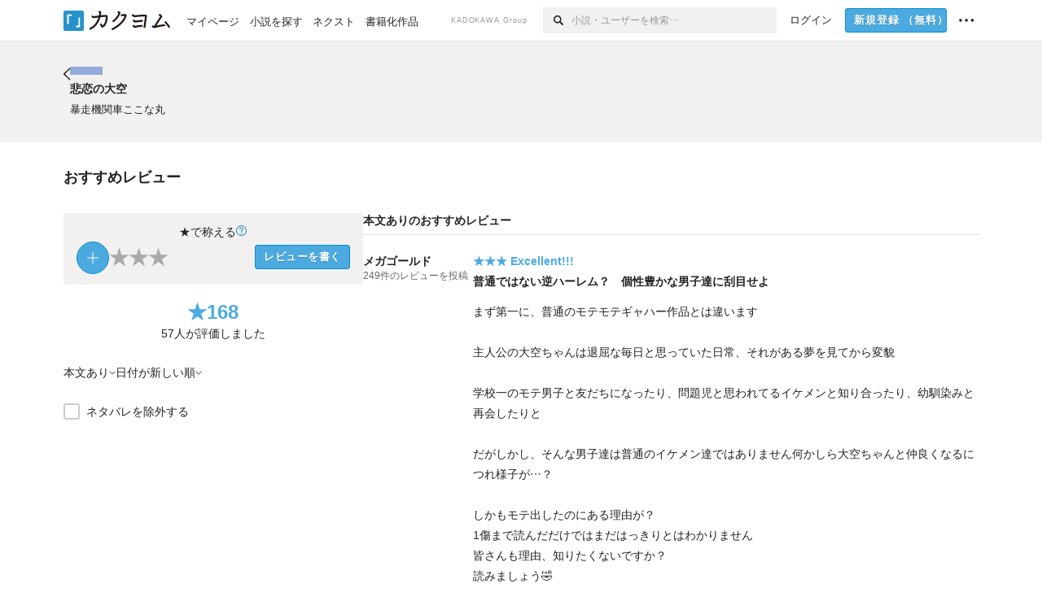

--- FILE ---
content_type: application/javascript
request_url: https://kakuyomu.jp/_next/static/cTddKAPLl6TrVgQjDdAQe/_buildManifest.js
body_size: 7498
content:
self.__BUILD_MANIFEST=function(s,e,t,c,a,i,r,n,o,d,u,p,f,b,g,k,h,l,w,m,j,_,y,I,v,N,S,x,B,F,z,E,A,D,L,M,T,U,C,H,R,P,q,G,J,K,O,Q,V,W,X,Y,Z,$,ss,se,st,sc,sa,si,sr,sn,so,sd,su,sp,sf,sb,sg,sk,sh,sl,sw,sm,sj,s_,sy,sI,sv,sN,sS,sx,sB,sF,sz,sE,sA,sD,sL,sM,sT,sU,sC,sH,sR,sP,sq,sG,sJ,sK,sO,sQ,sV,sW,sX,sY){return{__rewrites:{afterFiles:[],beforeFiles:[],fallback:[]},__routerFilterStatic:{numItems:0,errorRate:1e-4,numBits:0,numHashes:sp,bitArray:[]},__routerFilterDynamic:{numItems:q,errorRate:1e-4,numBits:q,numHashes:sp,bitArray:[]},"/":[s,t,c,r,f,k,T,"static/chunks/8607-47ebad1a71179b7c.js",e,a,i,n,o,d,u,p,b,g,h,m,z,E,U,G,sf,sb,"static/css/c4f84f66bdc14ba1.css","static/chunks/pages/index-38333b535b09248f.js"],"/-/not_found":[s,t,c,r,f,k,e,a,i,n,o,d,u,p,b,g,h,m,z,E,U,G,sf,sb,"static/css/80bde29df8cb6198.css","static/chunks/pages/-/not_found-93358191a25b215b.js"],"/_error":["static/chunks/pages/_error-5cb481160eeaaf3a.js"],"/_publication/work-detail-draft":[s,t,c,r,f,k,T,e,a,i,n,o,d,u,p,b,g,h,w,_,C,J,sg,"static/css/5c6a6bb8818e4c67.css","static/chunks/pages/_publication/work-detail-draft-dc67db67dc00795e.js"],"/_publication/[workId]":[s,t,c,r,f,k,e,a,i,n,o,d,u,p,b,g,h,w,_,C,J,sg,"static/css/1d082c955708fc03.css","static/chunks/pages/_publication/[workId]-d2927cfae2c74f93.js"],"/auth/error":[s,t,c,e,a,i,w,I,x,"static/css/0504bd52546a8330.css","static/chunks/pages/auth/error-df05f35b776e0dae.js"],"/auth/integrations":[s,t,c,e,a,i,w,I,x,"static/css/c342c69201916ee0.css","static/chunks/pages/auth/integrations-05f3b4c11723c64f.js"],"/auth/integrations/email":[s,t,c,r,e,a,i,w,I,x,H,"static/css/76f4fbc951c6e71c.css","static/chunks/pages/auth/integrations/email-c5297e705f9f3890.js"],"/auth/login":[s,t,c,Y,e,a,i,w,I,x,"static/css/7e908b08a07b617d.css","static/chunks/pages/auth/login-2bb100ebc90e9c9b.js"],"/auth/login/email":[s,t,c,r,e,a,i,w,I,x,H,"static/css/91f4d14b7b9d5557.css","static/chunks/pages/auth/login/email-f59b8d1f1f6dba4f.js"],"/auth/password_reset":[s,t,c,r,e,a,i,w,I,x,H,"static/css/c3ea3bc08745e974.css","static/chunks/pages/auth/password_reset-460dc023af910d61.js"],"/auth/password_reset/completed":[s,t,c,e,a,"static/css/8c4b52adb716dc4f.css","static/chunks/pages/auth/password_reset/completed-dba5df7c7beb11ef.js"],"/auth/signup":[s,t,c,r,e,a,i,w,I,x,H,Z,$,sk,sh,"static/chunks/pages/auth/signup-64663afc45a9e142.js"],"/auth/signup/confirm_mail_invalid":[s,t,c,e,a,i,w,I,"static/css/000bd6cf6ecdfcb0.css","static/chunks/pages/auth/signup/confirm_mail_invalid-8059618eadbc9271.js"],"/auth/signup/confirm_mail_sent":[s,t,c,e,a,i,w,I,x,"static/css/8b4384ed1f022167.css","static/chunks/pages/auth/signup/confirm_mail_sent-aec82c76845e7880.js"],"/auth/signup/confirm_mail_verified":[s,t,c,e,a,i,w,I,"static/css/ee6515f669c19c47.css","static/chunks/pages/auth/signup/confirm_mail_verified-d40c4e438bab1061.js"],"/auth/signup/oidc":[s,t,c,r,e,a,i,w,I,x,H,Z,$,sk,sh,"static/chunks/pages/auth/signup/oidc-5f6a3dd564f5d71b.js"],"/contests/closed":[s,t,c,r,f,k,e,a,i,n,o,d,u,p,b,g,h,"static/css/97a1cb4943bed9a5.css","static/chunks/pages/contests/closed-09a8514f92f60770.js"],"/explore":[s,t,c,r,f,k,sl,e,a,i,n,o,d,u,p,b,g,h,l,m,z,E,U,G,K,sw,sm,"static/css/9f8e4c1ac6c7a810.css","static/chunks/pages/explore-0d14f988acd48f2a.js"],"/features":[s,t,c,r,f,k,e,a,i,n,o,d,u,p,b,g,h,"static/css/a9df011b0d08c736.css","static/chunks/pages/features-6a51e1dfc2c9b4b3.js"],"/first_follow/categories":[s,t,c,e,a,i,ss,"static/chunks/pages/first_follow/categories-acdfe165dceb25fe.js"],"/first_follow/categories/[categoryId]/works":[s,t,c,e,a,i,n,o,l,m,"static/css/c59799f7dee94d35.css","static/chunks/pages/first_follow/categories/[categoryId]/works-d77baf35eb38b431.js"],"/first_follow/complete":[s,t,c,e,a,i,ss,"static/chunks/pages/first_follow/complete-4b6130677aecfe57.js"],"/first_follow/start":[s,t,c,e,a,i,ss,"static/chunks/pages/first_follow/start-9c6a020cfda70e5f.js"],"/first_follow/users":[s,t,c,r,e,a,i,w,"static/css/7cdcd9bab6e241b0.css","static/chunks/pages/first_follow/users-dd8e0d70f3517faf.js"],"/first_follow/works":[s,t,c,r,e,a,i,w,"static/css/88b20ddda2bb828b.css","static/chunks/pages/first_follow/works-df8c30eadf50b802.js"],"/guide":[s,t,c,r,f,k,e,a,i,n,o,d,u,p,b,g,h,m,"static/css/f6bc4fe77ffffe6d.css","static/chunks/pages/guide-233754cf732700e2.js"],"/guide/supporters_passport":[s,t,c,r,f,k,e,a,i,n,o,d,u,p,b,g,h,"static/css/2086498a846b7e43.css","static/chunks/pages/guide/supporters_passport-344c1914d2909efc.js"],"/legal/guideline":[s,t,c,r,f,k,e,a,i,n,o,d,u,p,b,g,h,$,"static/css/4894ce90c38edd72.css","static/chunks/pages/legal/guideline-e3da6d82df82ea66.js"],"/legal/loyalty_program":[s,t,c,r,f,k,e,a,i,n,o,d,u,p,b,g,h,sj,s_,"static/chunks/pages/legal/loyalty_program-5c693e4f8665787d.js"],"/legal/subscription":[s,t,c,r,f,k,e,a,i,n,o,d,u,p,b,g,h,sy,"static/css/4f9cb782503e596c.css","static/chunks/pages/legal/subscription-4bd8a3314c80e442.js"],"/legal/supporters_passport":[s,e,"static/chunks/pages/legal/supporters_passport-548a67d8b5eb6531.js"],"/legal/tos":[s,t,c,r,f,k,e,a,i,n,o,d,u,p,b,g,h,Z,s_,"static/chunks/pages/legal/tos-ca7108bea6daa280.js"],"/login":[s,t,c,e,a,i,n,A,D,"static/css/6e17ed27a3870b59.css","static/chunks/pages/login-b730d16bea032e82.js"],"/maho":[s,t,c,r,f,k,e,a,i,n,o,d,u,p,b,g,h,"static/css/a1ff09cabaa2c92f.css","static/chunks/pages/maho-0a122f30a15aa640.js"],"/my/collections":[s,t,c,e,a,i,o,d,u,p,M,sI,"static/css/623e5fc101a3f05e.css","static/chunks/pages/my/collections-4b839dca118f8463.js"],"/my/episode_comments":[s,t,c,r,f,e,a,i,n,o,d,u,p,b,g,B,F,sv,sN,"static/chunks/pages/my/episode_comments-a1620abe4a047308.js"],"/my/episode_comments/replies":[s,t,c,r,f,e,a,i,n,o,d,u,p,b,g,B,F,sv,sN,"static/chunks/pages/my/episode_comments/replies-d731da3e1369d69a.js"],"/my/events":[s,t,c,e,a,i,o,d,u,p,w,M,C,sI,"static/css/7a12cc09ee79085f.css","static/chunks/pages/my/events-a4753bce3438876d.js"],"/my/gifts":[s,t,c,r,f,e,a,i,n,o,d,u,p,b,g,B,F,se,st,"static/css/501d573276dbf425.css","static/chunks/pages/my/gifts-4ebd022d991f5599.js"],"/my/gifts/messages":[s,t,c,r,f,e,a,i,n,o,d,u,p,b,g,B,F,se,st,"static/css/b0179d1d28466931.css","static/chunks/pages/my/gifts/messages-39e50be23d8dcecc.js"],"/my/gifts/supports":[s,t,c,r,f,e,a,i,n,o,d,u,p,b,g,B,F,se,st,"static/css/a621d357cac0d76c.css","static/chunks/pages/my/gifts/supports-d7a1acf0fdeae040.js"],"/my/reading_records":[s,t,c,r,f,e,a,i,n,o,d,u,p,b,g,m,B,sS,sx,"static/css/be38933f803d3669.css","static/chunks/pages/my/reading_records-e30aafdfc38ee5a4.js"],"/my/reading_records/[year]/[month]":[s,t,c,r,f,e,a,i,n,o,d,u,p,b,g,m,B,sS,sx,"static/chunks/pages/my/reading_records/[year]/[month]-ca2bbe2ce95ff7d6.js"],"/my/reviews":[s,t,c,r,f,e,a,i,n,o,d,u,p,b,g,B,F,sc,sa,"static/chunks/pages/my/reviews-a7c26e913398c943.js"],"/my/reviews/comments":[s,t,c,r,f,e,a,i,n,o,d,u,p,b,g,B,F,sc,sa,"static/chunks/pages/my/reviews/comments-72053e0d4c217ce1.js"],"/my/reviews/stars":[s,t,c,r,f,e,a,i,n,o,d,u,p,b,g,B,F,sc,sa,"static/chunks/pages/my/reviews/stars-4db533a708655790.js"],"/my/rewards":[s,t,c,e,a,i,n,o,d,u,p,M,sB,sF,"static/css/ebf04d79b9a9b04f.css","static/chunks/pages/my/rewards-54ddc161661d5c2c.js"],"/my/rewards/histories":[s,t,c,e,a,i,o,d,u,p,M,"static/css/eb841170f503451e.css","static/chunks/pages/my/rewards/histories-e5c8e78eae9d437a.js"],"/my/rewards/payment_statement/[year]":[s,t,c,e,a,"static/css/d9517fa3c5f8db6b.css","static/chunks/pages/my/rewards/payment_statement/[year]-a6d3e5efa5f017cb.js"],"/my/rewards/withdrawal":[s,t,c,e,a,i,"static/css/2185836b31331bd7.css","static/chunks/pages/my/rewards/withdrawal-f8c5627da6079dc7.js"],"/my/rewards/withdrawal/amazon":[s,t,c,r,e,a,i,n,sz,sE,"static/chunks/pages/my/rewards/withdrawal/amazon-12efd7389a4cc7eb.js"],"/my/rewards/withdrawal/bookwalker":[s,t,c,r,e,a,i,n,sz,sE,"static/chunks/pages/my/rewards/withdrawal/bookwalker-82780b7241d639a4.js"],"/my/searching_conditions":[s,t,c,r,f,k,"static/chunks/8121-4c7fda571f4368b7.js",e,a,i,n,o,d,u,p,b,g,h,"static/css/881484981b6d721c.css","static/chunks/pages/my/searching_conditions-de0483c4b410067d.js"],"/my/supporters":[s,t,c,e,a,i,n,o,d,u,p,M,"static/css/fee64a3ca10afef0.css","static/chunks/pages/my/supporters-504b0e491dcf0644.js"],"/my/works/[workId]":[s,t,c,r,"static/chunks/2868-80f5954ab77fd474.js",e,a,i,n,o,d,u,p,M,sB,sF,"static/css/1b50408c7ddce571.css","static/chunks/pages/my/works/[workId]-5003dc13ec193dae.js"],"/my/works/[workId]/episodes/[episodeId]/publish":[s,t,c,r,sA,e,a,n,A,D,"static/css/15682ce2e8d5be4c.css","static/chunks/pages/my/works/[workId]/episodes/[episodeId]/publish-715616323becefd0.js"],"/next":[s,t,c,r,f,k,T,sD,e,a,i,n,o,d,u,p,b,g,h,si,sr,sL,"static/css/e95107ade3bf3d36.css","static/chunks/pages/next-a58ace86e5b4e687.js"],"/next/feature":[s,t,c,r,f,k,T,e,a,i,n,o,d,u,p,b,g,h,si,sr,sL,"static/css/50f4f2e31cd5fa76.css","static/chunks/pages/next/feature-dbcc3d1faae2fb70.js"],"/next/works":[s,t,c,r,f,k,T,e,a,i,n,o,d,u,p,b,g,h,m,si,sr,"static/css/c8bb9b95d62893c2.css","static/chunks/pages/next/works-3e643abc2de3641e.js"],"/optout":[s,t,c,r,f,k,e,a,i,n,o,d,u,p,b,g,h,"static/css/f707a86ff70d5d75.css","static/chunks/pages/optout-15ec09f819581e28.js"],"/password_reset":[s,t,c,r,e,a,i,n,A,D,"static/css/a226a586bf4e85d6.css","static/chunks/pages/password_reset-19ca9fce04797c31.js"],"/password_reset/reset_form":[s,t,c,r,e,a,i,n,A,D,"static/css/886116929b8ea319.css","static/chunks/pages/password_reset/reset_form-f368a5594483de95.js"],"/publication":[s,t,c,r,f,k,e,a,i,n,o,d,u,p,b,g,h,w,C,J,sM,"static/css/3df8a9d309d3484f.css","static/chunks/pages/publication-9db2f12979916c7a.js"],"/publication/category":[s,t,c,r,f,k,e,a,i,n,o,d,u,p,b,g,h,w,C,J,sM,"static/css/1cea4b50032e0f41.css","static/chunks/pages/publication/category-1f1d6a74417c36a5.js"],"/search":[s,t,c,r,f,k,sl,e,a,i,n,o,d,u,p,b,g,h,l,m,z,E,U,K,sn,sw,sm,"static/css/9f11f0ab753aad8b.css","static/chunks/pages/search-2c9074f1f99db4e8.js"],"/search/form":[s,t,c,r,f,k,e,a,i,n,o,d,u,p,b,g,h,z,E,U,G,"static/css/91fdb6c6df2d6651.css","static/chunks/pages/search/form-2ee39c0a2a34db80.js"],"/search_tag":[s,t,c,r,f,k,e,a,i,n,o,d,u,p,b,g,h,z,E,sn,"static/css/9947fb44b7bb0f35.css","static/chunks/pages/search_tag-bb8c1a8879a43172.js"],"/search_user":[s,t,c,r,f,k,e,a,i,n,o,d,u,p,b,g,h,l,y,z,E,sn,"static/css/a521c626899e5cf7.css","static/chunks/pages/search_user-1156998963bf75db.js"],"/settings":[s,t,c,r,f,e,a,i,n,o,d,u,p,b,g,v,"static/css/33eb352bfb52ba61.css","static/chunks/pages/settings-678a51aef40b88bd.js"],"/settings/account":[s,t,c,r,f,Y,e,a,i,n,o,d,u,p,b,g,w,j,v,sT,"static/css/32158f1d0fe34281.css","static/chunks/pages/settings/account-194449abd835f226.js"],"/settings/blocklist":[s,t,c,r,f,e,a,i,n,o,d,u,p,b,g,j,v,"static/css/9dd6f13090fbadfd.css","static/chunks/pages/settings/blocklist-9e0f4760cdd9f7c8.js"],"/settings/email_change":[s,t,c,r,e,a,i,n,A,D,"static/css/c1a78662a82ccb52.css","static/chunks/pages/settings/email_change-3bfe31ee51d974de.js"],"/settings/email_change/email_confirm":[s,t,c,e,a,i,n,"static/css/93651d3ede9bb339.css","static/chunks/pages/settings/email_change/email_confirm-8378a12164cf7093.js"],"/settings/loyalty/enter":[s,t,c,r,e,a,i,n,A,D,sj,"static/css/76dfac589d6fd318.css","static/chunks/pages/settings/loyalty/enter-5be1c1939cf0e9c8.js"],"/settings/loyalty/entered":[s,t,c,e,a,i,n,"static/css/4af7b99709d335b9.css","static/chunks/pages/settings/loyalty/entered-17493193a9c44268.js"],"/settings/loyalty/leave":[s,t,c,e,a,i,n,A,D,"static/css/920a3f62ec081c8c.css","static/chunks/pages/settings/loyalty/leave-20f0b5716ca1c7b3.js"],"/settings/loyalty_program":[s,t,c,r,f,e,a,i,n,o,d,u,p,b,g,j,v,O,"static/css/d619c3e1d70a77ea.css","static/chunks/pages/settings/loyalty_program-f5068f0a57dd523f.js"],"/settings/muted_users":[s,t,c,r,f,e,a,i,n,o,d,u,p,b,g,j,v,sU,"static/chunks/pages/settings/muted_users-0bb5894256c36df3.js"],"/settings/notifications":[s,t,c,r,f,e,a,i,n,o,d,u,p,b,g,j,v,O,"static/css/9c5743cf702dd379.css","static/chunks/pages/settings/notifications-308179c3500c9d74.js"],"/settings/others":[s,t,c,r,f,e,a,i,n,o,d,u,p,b,g,j,v,sU,"static/chunks/pages/settings/others-eb2f4a0fd3deaddd.js"],"/settings/passkeys":[s,t,c,Y,e,a,i,w,I,"static/css/43c7c1b16e404dbc.css","static/chunks/pages/settings/passkeys-564c7fba4181a81b.js"],"/settings/payments":[s,t,c,r,f,e,a,i,n,o,d,u,p,b,g,j,v,"static/css/1d940ff524710b0d.css","static/chunks/pages/settings/payments-ada22c584d584a3b.js"],"/settings/payments/add_method":[s,t,c,r,k,e,a,i,n,j,Q,sC,"static/css/50fca75bcf6cf8c4.css","static/chunks/pages/settings/payments/add_method-4a52322a20e8bfb8.js"],"/settings/payments/history":[s,t,c,r,f,e,a,i,n,o,d,u,p,b,g,j,v,"static/css/f9c735db2aca3823.css","static/chunks/pages/settings/payments/history-ce4e58c1a393a8fe.js"],"/settings/private":[s,t,c,r,f,sA,e,a,i,n,o,d,u,p,b,g,w,j,v,sT,"static/css/228424b1d3cf63b1.css","static/chunks/pages/settings/private-94dee1743f79f448.js"],"/settings/profile":[s,t,c,r,f,e,a,i,n,o,d,u,p,b,g,j,v,O,"static/css/b49114a135826955.css","static/chunks/pages/settings/profile-a7cef43d9b6524ed.js"],"/settings/retire":[s,t,c,r,e,a,i,w,I,x,"static/css/0bb9cb39d46531a7.css","static/chunks/pages/settings/retire-1717b49ae22e489a.js"],"/settings/retire/completed":[s,t,c,e,a,i,w,I,"static/css/7b5377c428a18fcb.css","static/chunks/pages/settings/retire/completed-7cc8cc84894e85f2.js"],"/settings/subscription":[s,t,c,r,f,e,a,i,n,o,d,u,p,b,g,j,v,sH,"static/css/f26d3dbb9fe40d83.css","static/chunks/pages/settings/subscription-178657fe7b6decc7.js"],"/settings/subscription/change_plan":[s,t,c,r,f,e,a,i,n,o,d,u,p,b,g,j,v,sH,"static/css/c236a9825fea7b06.css","static/chunks/pages/settings/subscription/change_plan-5b92651057440ed0.js"],"/settings/subscription/entry":[s,t,c,r,k,e,a,i,n,o,d,j,Q,sy,sC,"static/css/88da886bbc882128.css","static/chunks/pages/settings/subscription/entry-92455271425acc17.js"],"/settings/subscription/finish":[s,t,e,L,"static/chunks/pages/settings/subscription/finish-a6d339cec7874b50.js"],"/settings/subscription/finish/amazon_pay":[s,t,e,L,"static/chunks/pages/settings/subscription/finish/amazon_pay-7d0f97ba75dabd8c.js"],"/settings/subscription/finish/au":[s,t,e,L,"static/chunks/pages/settings/subscription/finish/au-12e0010a82976fe6.js"],"/settings/subscription/finish/docomo":[s,t,e,L,"static/chunks/pages/settings/subscription/finish/docomo-04f27f714a3795ff.js"],"/settings/subscription/finish/paypay":[s,t,e,L,"static/chunks/pages/settings/subscription/finish/paypay-87a7f9c81595ddb2.js"],"/settings/subscription/finish/softbank":[s,t,e,L,"static/chunks/pages/settings/subscription/finish/softbank-b1b9e3a67cf344e0.js"],"/settings/subscription/leave":[s,t,c,r,e,a,i,n,j,"static/css/689d42bfdd135d63.css","static/chunks/pages/settings/subscription/leave-01dedf627b1cecb4.js"],"/settings/subscription/purchase_gifts":[s,t,c,r,e,a,i,n,o,d,j,Q,"static/css/a869f31583a08997.css","static/chunks/pages/settings/subscription/purchase_gifts-9db80243c8799db5.js"],"/settings/subscription/select":[s,t,c,r,e,a,i,n,j,Q,"static/css/b1e81795e9aed393.css","static/chunks/pages/settings/subscription/select-b451fbfed9c5ef96.js"],"/settings/supporters_passport":[s,e,"static/chunks/pages/settings/supporters_passport-f54ad7d528be1bf9.js"],"/settings/supporters_passport/change_plan":[s,e,"static/chunks/pages/settings/supporters_passport/change_plan-67b15541ce6cf052.js"],"/settings/supporters_passport/entry":[s,e,"static/chunks/pages/settings/supporters_passport/entry-80d4e0d3b9653436.js"],"/settings/supporters_passport/finish":[s,e,"static/chunks/pages/settings/supporters_passport/finish-c2691ee6eccc7a15.js"],"/settings/supporters_passport/finish/au":[s,e,"static/chunks/pages/settings/supporters_passport/finish/au-3bc99cc5013c177d.js"],"/settings/supporters_passport/finish/docomo":[s,e,L,"static/chunks/pages/settings/supporters_passport/finish/docomo-42a16c663a3c8945.js"],"/settings/supporters_passport/finish/softbank":[s,e,"static/chunks/pages/settings/supporters_passport/finish/softbank-5e05db2c18b6f40b.js"],"/settings/supporters_passport/leave":[s,e,"static/chunks/pages/settings/supporters_passport/leave-f72bbd97e57fac3f.js"],"/settings/supporters_passport/purchase_gifts":[s,e,"static/chunks/pages/settings/supporters_passport/purchase_gifts-8bd54bae45a19ad9.js"],"/settings/works":[s,t,c,r,f,e,a,i,n,o,d,u,p,b,g,j,v,O,"static/css/8487ebe52a94b782.css","static/chunks/pages/settings/works-c59e7a88addf9646.js"],"/site_feedback":[s,t,c,r,e,a,i,n,sR,sP,"static/css/d8148144ac23620e.css","static/chunks/pages/site_feedback-35d4f7b25793acec.js"],"/users/[userScreenName]":[s,t,c,r,f,sD,e,a,i,n,o,d,u,p,b,g,l,m,y,_,N,so,sq,"static/css/3993dad4ec4e309b.css","static/chunks/pages/users/[userScreenName]-aa1ee677861964b5.js"],"/users/[userScreenName]/collections":[s,t,c,r,f,e,a,i,n,o,d,u,p,b,g,l,y,_,N,R,"static/css/219a243a7f8cfa34.css","static/chunks/pages/users/[userScreenName]/collections-704bfe07323d8a8e.js"],"/users/[userScreenName]/collections/[collectionId]":[s,t,c,r,f,e,a,i,n,o,d,u,p,b,g,l,m,y,_,N,R,V,"static/css/7ce25f7bdb3b30e7.css","static/chunks/pages/users/[userScreenName]/collections/[collectionId]-9c8990907d53830c.js"],"/users/[userScreenName]/followers":[s,t,c,r,f,e,a,i,n,o,d,u,p,b,g,l,y,_,N,"static/css/5f09d393bce52288.css","static/chunks/pages/users/[userScreenName]/followers-c2bbda45ab83445c.js"],"/users/[userScreenName]/following_users":[s,t,c,r,f,e,a,i,n,o,d,u,p,b,g,l,y,_,N,"static/css/be2159060b48ed2d.css","static/chunks/pages/users/[userScreenName]/following_users-5746adb696abf9f4.js"],"/users/[userScreenName]/following_works":[s,t,c,r,f,e,a,i,n,o,d,u,p,b,g,l,m,y,_,N,V,"static/css/647891db24fc7a18.css","static/chunks/pages/users/[userScreenName]/following_works-6522034e913c8da1.js"],"/users/[userScreenName]/news":[s,t,c,r,f,e,a,i,n,o,d,u,p,b,g,l,y,_,N,R,"static/css/17fbf408f2d38422.css","static/chunks/pages/users/[userScreenName]/news-2c27b4c26ce50af6.js"],"/users/[userScreenName]/news/[userNewsEntryId]":[s,t,c,r,f,e,a,i,n,o,d,u,p,b,g,l,y,_,N,R,so,"static/css/4acc8af2358e618a.css","static/chunks/pages/users/[userScreenName]/news/[userNewsEntryId]-d8b59159477e4e99.js"],"/users/[userScreenName]/past_supporters":[s,t,c,r,f,e,a,i,n,o,d,u,p,b,g,l,y,_,N,W,sG,sJ,"static/chunks/pages/users/[userScreenName]/past_supporters-ee146f02483e1609.js"],"/users/[userScreenName]/review_comments":[s,t,c,r,f,e,a,i,n,o,d,u,p,b,g,l,m,y,_,N,W,"static/css/64332de7728f1e47.css","static/chunks/pages/users/[userScreenName]/review_comments-19833febe3628649.js"],"/users/[userScreenName]/reviews":[s,t,c,r,f,e,a,i,n,o,d,u,p,b,g,l,m,y,_,N,V,W,"static/css/4d72775867236c01.css","static/chunks/pages/users/[userScreenName]/reviews-8c628cfc3e2ecb84.js"],"/users/[userScreenName]/supporters":[s,t,c,r,f,e,a,i,n,o,d,u,p,b,g,l,y,_,N,W,sG,sJ,"static/chunks/pages/users/[userScreenName]/supporters-132f7f856ddaf289.js"],"/users/[userScreenName]/works":[s,t,c,r,f,e,a,i,n,o,d,u,p,b,g,l,m,y,_,N,R,V,"static/css/197d5ead55e70a8f.css","static/chunks/pages/users/[userScreenName]/works-a6988e89e30b7f13.js"],"/violation_report":[s,t,c,r,e,a,i,n,sR,sP,"static/css/f423433bd0c3e42c.css","static/chunks/pages/violation_report-fe83ee252a7dce0c.js"],"/violation_report/thanks":[s,t,c,e,a,i,n,"static/css/a4b23e76fad90120.css","static/chunks/pages/violation_report/thanks-98c84a6c372b6ff0.js"],"/works/[workId]":[s,t,c,r,f,e,a,i,n,o,d,u,p,b,g,l,m,y,_,P,K,X,so,sq,sK,"static/css/5380afd23a556a42.css","static/chunks/pages/works/[workId]-8a0d5fdc6ad64c57.js"],"/works/[workId]/accesses":[s,t,c,r,f,e,a,i,n,o,d,u,p,b,g,S,"static/css/9a74cc04d35a018c.css","static/chunks/pages/works/[workId]/accesses-2a1aee18aaba1e3d.js"],"/works/[workId]/collections":[s,t,c,r,f,e,a,i,n,o,d,u,p,b,g,S,"static/css/0f39fd2ad7092444.css","static/chunks/pages/works/[workId]/collections-a576104d196aea7c.js"],"/works/[workId]/comments":[s,t,c,r,f,e,a,i,n,o,d,u,p,b,g,S,sO,"static/css/7baaebf523827288.css","static/chunks/pages/works/[workId]/comments-fe7d507fa2bee726.js"],"/works/[workId]/episodes/[episodeId]/comments":[s,t,c,r,f,e,a,i,n,o,d,u,p,b,g,S,sO,"static/css/3ce566b908f3ea91.css","static/chunks/pages/works/[workId]/episodes/[episodeId]/comments-0e783c3cb31e7792.js"],"/works/[workId]/events":[s,t,c,r,f,e,a,i,n,o,d,u,p,b,g,S,sd,"static/css/5901d349a00dbe92.css","static/chunks/pages/works/[workId]/events-8c237429b42865b0.js"],"/works/[workId]/events/contests/completed":[s,t,c,r,f,e,a,i,n,o,d,u,p,b,g,S,sd,sQ,"static/chunks/pages/works/[workId]/events/contests/completed-ccd62cba2441f55e.js"],"/works/[workId]/events/user_events/closed":[s,t,c,r,f,e,a,i,n,o,d,u,p,b,g,S,sd,sQ,"static/chunks/pages/works/[workId]/events/user_events/closed-065eec195812bb36.js"],"/works/[workId]/followers":[s,t,c,r,f,e,a,i,n,o,d,u,p,b,g,l,y,S,"static/css/e4386fe10882639e.css","static/chunks/pages/works/[workId]/followers-2cdbc035c0a9497d.js"],"/works/[workId]/reviews":[s,t,c,r,f,e,a,i,n,o,d,u,p,b,g,l,S,P,X,sV,sW,"static/css/94c396f97255d4d5.css","static/chunks/pages/works/[workId]/reviews-c02ca0e260da61af.js"],"/works/[workId]/reviews/all":[s,t,c,r,f,e,a,i,n,o,d,u,p,b,g,l,S,P,X,sV,sW,"static/css/1e4edecd14099fcc.css","static/chunks/pages/works/[workId]/reviews/all-9c706769c31a587f.js"],"/works/[workId]/reviews/mine":[t,"static/chunks/pages/works/[workId]/reviews/mine-30d721a315cda002.js"],"/works/[workId]/reviews/new":[s,t,c,r,f,e,a,i,n,o,d,u,p,b,g,l,m,P,sX,sY,"static/chunks/pages/works/[workId]/reviews/new-190d87dff743e8d2.js"],"/works/[workId]/reviews/[reviewId]":[s,t,c,r,f,e,a,i,n,o,d,u,p,b,g,l,m,y,_,S,K,X,sK,"static/css/492d189b8c9b6b8c.css","static/chunks/pages/works/[workId]/reviews/[reviewId]-0a615d178853cda1.js"],"/works/[workId]/reviews/[reviewId]/edit":[s,t,c,r,f,e,a,i,n,o,d,u,p,b,g,l,m,P,sX,sY,"static/chunks/pages/works/[workId]/reviews/[reviewId]/edit-31a40eab223a34d5.js"],sortedPages:["/","/-/not_found","/_app","/_error","/_publication/work-detail-draft","/_publication/[workId]","/auth/error","/auth/integrations","/auth/integrations/email","/auth/login","/auth/login/email","/auth/password_reset","/auth/password_reset/completed","/auth/signup","/auth/signup/confirm_mail_invalid","/auth/signup/confirm_mail_sent","/auth/signup/confirm_mail_verified","/auth/signup/oidc","/contests/closed","/explore","/features","/first_follow/categories","/first_follow/categories/[categoryId]/works","/first_follow/complete","/first_follow/start","/first_follow/users","/first_follow/works","/guide","/guide/supporters_passport","/legal/guideline","/legal/loyalty_program","/legal/subscription","/legal/supporters_passport","/legal/tos","/login","/maho","/my/collections","/my/episode_comments","/my/episode_comments/replies","/my/events","/my/gifts","/my/gifts/messages","/my/gifts/supports","/my/reading_records","/my/reading_records/[year]/[month]","/my/reviews","/my/reviews/comments","/my/reviews/stars","/my/rewards","/my/rewards/histories","/my/rewards/payment_statement/[year]","/my/rewards/withdrawal","/my/rewards/withdrawal/amazon","/my/rewards/withdrawal/bookwalker","/my/searching_conditions","/my/supporters","/my/works/[workId]","/my/works/[workId]/episodes/[episodeId]/publish","/next","/next/feature","/next/works","/optout","/password_reset","/password_reset/reset_form","/publication","/publication/category","/search","/search/form","/search_tag","/search_user","/settings","/settings/account","/settings/blocklist","/settings/email_change","/settings/email_change/email_confirm","/settings/loyalty/enter","/settings/loyalty/entered","/settings/loyalty/leave","/settings/loyalty_program","/settings/muted_users","/settings/notifications","/settings/others","/settings/passkeys","/settings/payments","/settings/payments/add_method","/settings/payments/history","/settings/private","/settings/profile","/settings/retire","/settings/retire/completed","/settings/subscription","/settings/subscription/change_plan","/settings/subscription/entry","/settings/subscription/finish","/settings/subscription/finish/amazon_pay","/settings/subscription/finish/au","/settings/subscription/finish/docomo","/settings/subscription/finish/paypay","/settings/subscription/finish/softbank","/settings/subscription/leave","/settings/subscription/purchase_gifts","/settings/subscription/select","/settings/supporters_passport","/settings/supporters_passport/change_plan","/settings/supporters_passport/entry","/settings/supporters_passport/finish","/settings/supporters_passport/finish/au","/settings/supporters_passport/finish/docomo","/settings/supporters_passport/finish/softbank","/settings/supporters_passport/leave","/settings/supporters_passport/purchase_gifts","/settings/works","/site_feedback","/users/[userScreenName]","/users/[userScreenName]/collections","/users/[userScreenName]/collections/[collectionId]","/users/[userScreenName]/followers","/users/[userScreenName]/following_users","/users/[userScreenName]/following_works","/users/[userScreenName]/news","/users/[userScreenName]/news/[userNewsEntryId]","/users/[userScreenName]/past_supporters","/users/[userScreenName]/review_comments","/users/[userScreenName]/reviews","/users/[userScreenName]/supporters","/users/[userScreenName]/works","/violation_report","/violation_report/thanks","/works/[workId]","/works/[workId]/accesses","/works/[workId]/collections","/works/[workId]/comments","/works/[workId]/episodes/[episodeId]/comments","/works/[workId]/events","/works/[workId]/events/contests/completed","/works/[workId]/events/user_events/closed","/works/[workId]/followers","/works/[workId]/reviews","/works/[workId]/reviews/all","/works/[workId]/reviews/mine","/works/[workId]/reviews/new","/works/[workId]/reviews/[reviewId]","/works/[workId]/reviews/[reviewId]/edit"]}}("static/chunks/379-ebad3374b6307609.js","static/chunks/5487-0e97e48982c30881.js","static/chunks/1820-4a204bd1655b5de9.js","static/chunks/2867-3dd2b226244a4019.js","static/chunks/8254-4f68f6a8dfa7159d.js","static/chunks/5751-9cbaf8518313383e.js","static/chunks/8992-93532b34383e46ea.js","static/css/b4f3c961cbd66a82.css","static/chunks/3682-474b9bb22ffdb494.js","static/chunks/1548-8c465a53b34f06d0.js","static/css/54682ab967aa0a28.css","static/chunks/824-df7bde710a615d87.js","static/chunks/5391-6d1012512724e0df.js","static/css/a14ace2c078739d5.css","static/chunks/7669-ed4268a1ee4aa120.js","static/chunks/4587-13256c91094a4f14.js","static/chunks/910-f4941acbdee1e724.js","static/chunks/1304-7933a2483907ce8f.js","static/chunks/6375-8b7d5c20810e9008.js","static/chunks/6734-f34503fdcd568ef7.js","static/chunks/4941-72d2353691758132.js","static/chunks/3481-beed94442c5fb1f0.js","static/chunks/5055-2eb9c78d91e5a53b.js","static/css/9a0a6f573eb324e4.css","static/chunks/925-af8c2f9003164c5b.js","static/chunks/1376-5229109e644a5d26.js","static/chunks/4511-061649a68ef7384d.js","static/chunks/5712-323821fdaa28f213.js","static/chunks/5659-7ced37a90d21d636.js","static/chunks/3500-c689313ce36842ec.js","static/css/725a47243a0e17fd.css","static/chunks/7332-c162296b49ebe01d.js","static/css/b5d28049fe65feb0.css","static/chunks/5822-2e9db62921a7bdc7.js","static/css/ce55c191e3d6341f.css","static/chunks/4692-fa2764eb90f487d1.js","static/chunks/1516-df9143c933ef6e97.js","static/chunks/8262-96ad5044bda15bde.js","static/chunks/3759-3ec8ce11547af0f3.js","static/chunks/7923-2f6ccf065a704b19.js","static/css/46a8fc2735f4b6c4.css","static/chunks/9343-5e7fca27c56a5608.js",0,"static/chunks/6991-31cdfcbe9b37c320.js","static/css/dc49de317a438a14.css","static/chunks/8418-fd9130934edf0351.js","static/chunks/108-c7e27faa6b9f0918.js","static/css/fa52876e5667fb08.css","static/chunks/6804-8ed0216f82996282.js","static/css/993503cf218ccda2.css","static/chunks/791-f2ef85c60ac02e18.js","static/chunks/461-f79eefc744366402.js","static/chunks/1499-fae9265533d1457a.js","static/chunks/5871-a6b1da94894c757e.js","static/css/684a934862af057f.css","static/css/32fc2ed69bd81602.css","static/chunks/2841-113533a006961e21.js","static/css/104c03a9cab6103d.css","static/chunks/1001-401d1c0c17687734.js","static/css/5f0b658bb356f9d4.css","static/chunks/1739-37dd7c2cfcd077c7.js","static/chunks/4423-4e77a01ae31755a3.js","static/chunks/8041-286be9bf3e3e9034.js","static/chunks/9158-eeb68a16557eaba6.js",1e-4,NaN,"static/css/1c5959370e0163bf.css","static/chunks/1059-94d7184242bbf771.js","static/chunks/5426-b863c5fae7a195f0.js","static/css/9fbcf2b150f25798.css","static/chunks/4441-624b87126174c746.js","static/chunks/2010-9feaf44f4bde3c3a.js","static/css/8c49256b002ef489.css","static/chunks/5013-e8e0c2183d50d868.js","static/chunks/7571-e387a82f45f0b71d.js","static/css/32aee95c00d585e8.css","static/chunks/4874-e36b0aeedf470b3c.js","static/css/3058905b4f4461b3.css","static/css/1bff50418830522c.css","static/chunks/5672-a1d14967db70cd94.js","static/css/31c33ad5e94130c4.css","static/chunks/3051-6e7f9b1dd106b000.js","static/css/9ad18f6f235fbfc5.css","static/chunks/7061-c77716e7142e1834.js","static/css/fd70fb09f28e708a.css","static/chunks/5623-be6345edce5cefc9.js","static/chunks/4824-5313efb23d8c5116.js","static/chunks/7932-a9e28ffa94fa937e.js","static/chunks/7601-13f5652b91381559.js","static/chunks/8489-9dee35b266af9e2c.js","static/css/26b7b5ecedab619f.css","static/css/a6e4adf12f8f16c1.css","static/chunks/8070-2a791e1b56b10e5f.js","static/chunks/9439-47917b1cab3d3403.js","static/css/58f9b4ae48a4e6c3.css","static/chunks/7278-7905d20854fd256d.js","static/css/488bb9c14e56d32b.css","static/chunks/4818-51eb252135c109de.js","static/css/508109a8877937fb.css","static/chunks/2462-b5107c1b024b308b.js","static/chunks/4626-48f82c538b8256a1.js","static/css/1b6a12a96673b627.css","static/css/daf3eaad26eeaa25.css","static/chunks/5580-1b3affe758e6b5dd.js","static/chunks/1798-f02ae76a27228d87.js","static/css/ec05f29c215a6994.css"),self.__BUILD_MANIFEST_CB&&self.__BUILD_MANIFEST_CB();